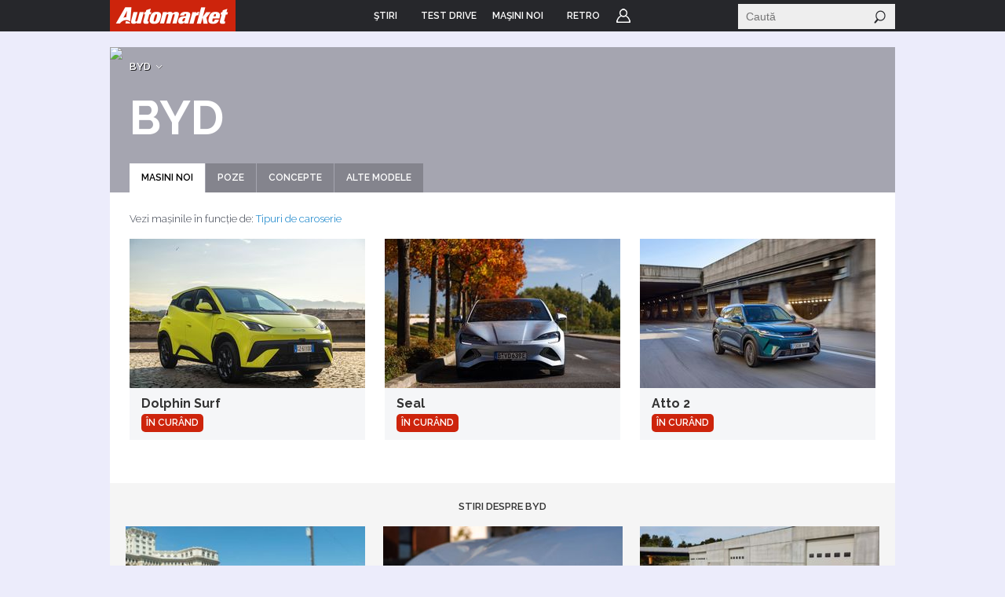

--- FILE ---
content_type: text/html; charset=UTF-8
request_url: https://www.automarket.ro/masini-noi/byd/
body_size: 9749
content:
<!DOCTYPE html PUBLIC "-//W3C//DTD XHTML 1.0 Transitional//EN" "http://www.w3.org/TR/xhtml1/DTD/xhtml1-transitional.dtd">
<html xmlns="http://www.w3.org/1999/xhtml">
<head>
<meta http-equiv="Content-Type" content="text/html; charset=utf-8" />
<meta name="author" content="Imedia Plus Group SA" />
<meta name="keywords" content="BYD, masini BYD, masini noi BYD, modele BYD, versiuni BYD, auto BYD, preturi BYD, poze BYD, imagini BYD" />
<meta name="description" content="Masini noi BYD, preturi, descriere si poze pentru toate modelele BYD" />
<link rel="shortcut icon" href="https://static.automarket.ro/img/favicon.ico" />
<link title="RSS" rel="alternate" type="application/rss+xml" href="https://www.automarket.ro/rss" />
<link rel="stylesheet" type="text/css" href="//static.automarket.ro/include/styles_fusion_v3.css?ys=6" />
<link rel="stylesheet" type="text/css" href="//static.automarket.ro/mobile/include/stylesv2.css?ts=4" />
<link rel="stylesheet" type="text/css" href="https://static.automarket.ro/v5/include-v.1618474007/newcars/css/styles.css?3" />
<link rel="stylesheet" type="text/css" href="https://static.automarket.ro/v5/include-v.1618474007/newcars/css/slick.css" />
<link rel="stylesheet" type="text/css" href="https://static.automarket.ro/v5/include-v.1618474007/newcars/css/fotorama.css" />
<script type="text/javascript" src="https://ajax.googleapis.com/ajax/libs/jquery/1.11.2/jquery.min.js"></script>
<script type="text/javascript" src="https://code.jquery.com/ui/1.11.4/jquery-ui.min.js"></script>
<script type="text/javascript" src="https://cdnjs.cloudflare.com/ajax/libs/jquery-cookie/1.4.1/jquery.cookie.min.js"></script>
<script type="text/javascript" src="https://static.automarket.ro/v5/include-v.1618474007/newcars/js/slick.min.js"></script>
<script type="text/javascript" src="https://static.automarket.ro/v5/include-v.1618474007/newcars/js/fotorama.min.js"></script>
<script type="text/javascript" src="https://static.automarket.ro/v5/include-v.1618474007/newcars/js/jquery.hc-sticky.min.js"></script>
<script type="text/javascript" src="https://static.automarket.ro/v5/include-v.1618474007/newcars/js/jquery.bpopup.min.js"></script>
<script type="text/javascript" src="https://static.automarket.ro/v5/include-v.1618474007/newcars/js/showroom-all.js?1769222467"></script>
<script type="text/javascript" src="https://static.automarket.ro/v5/include-v.1618474007/newcars/js/hoverIntent.min.js"></script>
<title>BYD, masini noi BYD, modele si preturi masini BYD - AutoMarket</title>
<meta name="viewport" content="width=device-width, initial-scale=1, maximum-scale=1">

<script src="//cdn.orangeclickmedia.com/tech/automarket.ro/ocm.js" async="async"></script>


<!-- Google Tag Manager --><noscript><iframe src="//www.googletagmanager.com/ns.html?id=GTM-WN7SWN" height="0" width="0" style="display:none;visibility:hidden"></iframe></noscript><script>(function(w,d,s,l,i){w[l]=w[l]||[];w[l].push({'gtm.start':new Date().getTime(),event:'gtm.js'});var f=d.getElementsByTagName(s)[0],j=d.createElement(s),dl=l!='dataLayer'?'&l='+l:'';j.async=true;j.src='//www.googletagmanager.com/gtm.js?id='+i+dl;f.parentNode.insertBefore(j,f);})(window,document,'script','dataLayer','GTM-WN7SWN');</script><!-- End Google Tag Manager --><script async src="https://securepubads.g.doubleclick.net/tag/js/gpt.js"></script>
<script>
window.googletag = window.googletag || {cmd: []};
googletag.cmd.push(function() {
googletag.defineSlot('/98262835/DFP_Display/Automarket_P1', [[970,250],[580,400],[300,600],[300,250]], 'div-gpt-ad-cf215180feb84c79dfecd2c078158d18').addService(googletag.pubads()); // automarket,auto/masini_noi,P1
googletag.defineSlot('/98262835/DFP_Display/Automarket_P2', [[970,250],[580,400],[300,600],[300,250]], 'div-gpt-ad-f8e6646a1492b4e44abd412e2d348faf').addService(googletag.pubads()); // automarket,auto/masini_noi,P2
googletag.defineSlot('/98262835/DFP_Display/Automarket_P3', [[970,250],[580,400],[300,600],[300,250]], 'div-gpt-ad-74674a09c676f3b1216b50f24ac1d2bc').addService(googletag.pubads()); // automarket,auto/masini_noi,P3
googletag.defineSlot('/98262835/DFP_Display/Automarket_P4', [[970,250],[580,400],[300,600],[300,250]], 'div-gpt-ad-442eade06614a46a0a8d69e35938d717').addService(googletag.pubads()); // automarket,auto/masini_noi,P4
googletag.defineSlot('/98262835/DFP_Display/Automarket_P5', [[970,250],[580,400],[300,600],[300,250]], 'div-gpt-ad-4ab66e0d42aa31457b059cac20cd20a7').addService(googletag.pubads()); // automarket,auto/masini_noi,P5
googletag.defineSlot('/98262835/DFP_Display/Automarket_P6', [[970,250],[580,400],[300,600],[300,250]], 'div-gpt-ad-0f1cae84450bbfb82bc2fe03407a86bd').addService(googletag.pubads()); // automarket,auto/masini_noi,P6
googletag.defineSlot('/98262835/DFP_Display/Automarket_P7', [[970,250],[580,400],[300,600],[300,250]], 'div-gpt-ad-afb101c4e4f45b384e774290c994281c').addService(googletag.pubads()); // automarket,auto/masini_noi,P7
googletag.defineSlot('/98262835/DFP_Display/Automarket_Top', [[970,250]], 'div-gpt-ad-6a036034368469f0239bfbe7ea27a45d').addService(googletag.pubads()); // automarket,auto/masini_noi,top
googletag.defineSlot('/98262835/DFP_Display/Automarket_Footer', [[970,250]], 'div-gpt-ad-f8e7b04dbd0add68b763c044ad4c98b9').addService(googletag.pubads()); // automarket,auto/masini_noi,footer
googletag.defineSlot('/98262835/DFP_Display/Automarket_R1', [[300,250],[300,600]], 'div-gpt-ad-6fd99222b0d1dd8c4ea2d26f629cb4b2').addService(googletag.pubads()); // automarket,auto/masini_noi,box
googletag.defineSlot('/98262835/DFP_Display/Automarket_Special', [[1,1]], 'div-gpt-ad-0e51e8672cdf128131edb3e1c9db9e51').addService(googletag.pubads()); // automarket,auto/masini_noi,special
googletag.pubads().collapseEmptyDivs(true);
googletag.pubads().setCentering(true);
googletag.pubads().disableInitialLoad();
googletag.pubads().enableSingleRequest();
googletag.pubads().setTargeting('make', ['BYD']).setTargeting('channel', ['auto/masini-noi']);
googletag.enableServices();
});
</script>

<!-- project agora -->
<script async src="//pahtag.tech/c/automarket.ro.js?schain="></script>

</head>
<body >
<div id="main_automarket">

<div id="header_container">
    <div id="header_v5" class="site-header">
                    <div class="top_menu clearfix ">
                <ul class="clearfix nav">
                    <li class="home"><a href="https://www.automarket.ro"><span>Home</span></a>
                    </li>

                                                                    <li class=" dropdown more">
                            <a href="https://www.automarket.ro/stiri/"
                                alt="ŞTIRI" title="ŞTIRI"><span>ŞTIRI</span></a>
                                                                                                <div style="display:none" class="dd hiddenDD dropdown_more">
                                        <ul>
                                                                                            <li><a href="https://www.automarket.ro/stiri/" alt="Auto" title="Auto">Auto</a></li>
                                                                                            <li><a href="https://www.automarket.ro/motorsport" alt="Motorsport" title="Motorsport">Motorsport</a></li>
                                                                                            <li><a href="https://www.automarket.ro/aventour-la-feminin" alt="Aventour la feminin" title="Aventour la feminin">Aventour la feminin</a></li>
                                                                                            <li><a href="https://www.automarket.ro/aventour-la-feminin-2023" alt="Aventour la feminin 2023" title="Aventour la feminin 2023">Aventour la feminin 2023</a></li>
                                                                                            <li><a href="https://www.automarket.ro/romanian-roads-luxury" alt="RomanianRoads Luxury Edition" title="RomanianRoads Luxury Edition">RomanianRoads Luxury Edition</a></li>
                                                                                            <li><a href="https://www.automarket.ro/electricromania2020" alt="ElectricRomânia 2020" title="ElectricRomânia 2020">ElectricRomânia 2020</a></li>
                                                                                            <li><a href="https://www.automarket.ro/electricromania" alt="ElectricRomânia 2019" title="ElectricRomânia 2019">ElectricRomânia 2019</a></li>
                                                                                            <li><a href="https://www.automarket.ro/romanianroads" alt="RomanianRoads 2019" title="RomanianRoads 2019">RomanianRoads 2019</a></li>
                                                                                            <li><a href="https://www.automarket.ro/cu-noul-duster-in-creierii-muntilor" alt="Cu noul Duster in creierii muntilor" title="Cu noul Duster in creierii muntilor">Cu noul Duster in creierii muntilor</a></li>
                                                                                            <li><a href="https://www.automarket.ro/un-german-in-transilvania" alt="Un german in Transilvania" title="Un german in Transilvania">Un german in Transilvania</a></li>
                                                                                            <li><a href="https://www.automarket.ro/pickup-maraton-moldova-2017" alt="Pick-up Maraton Moldova 2017" title="Pick-up Maraton Moldova 2017">Pick-up Maraton Moldova 2017</a></li>
                                                                                    </ul>
                                    </div>
                                                                                    </li>
                                                                    <li class="">
                            <a href="https://www.automarket.ro/test-drive/"
                                alt="TEST DRIVE" title="TEST DRIVE"><span>TEST DRIVE</span></a>
                                                                                                                </li>
                                                                    <li class="masini-noi  dropdown more">
                            <a href="https://www.automarket.ro/masini-noi/"
                                alt="Maşini noi" title="Maşini noi"><span>Maşini noi</span></a>
                            <div class="dropdown_masini_noi hiddenDD clearfix" style="display:none;">
  <div class="dropdown_left">
          <ul>
        
                      <li><a href="https://www.automarket.ro/masini-noi/abarth/">Abarth</a></li>
                                  <li><a href="https://www.automarket.ro/masini-noi/alfa-romeo/">Alfa Romeo</a></li>
                                  <li><a href="https://www.automarket.ro/masini-noi/alpine/">Alpine</a></li>
                                  <li><a href="https://www.automarket.ro/masini-noi/aston-martin/">Aston Martin</a></li>
                                  <li><a href="https://www.automarket.ro/masini-noi/audi/">Audi</a></li>
                                  <li><a href="https://www.automarket.ro/masini-noi/bentley/">Bentley</a></li>
                                  <li><a href="https://www.automarket.ro/masini-noi/bmw/">BMW</a></li>
                                  <li><a href="https://www.automarket.ro/masini-noi/citroen/">Citroen</a></li>
                                  <li><a href="https://www.automarket.ro/masini-noi/cupra/">Cupra</a></li>
                                  <li><a href="https://www.automarket.ro/masini-noi/dacia/">Dacia</a></li>
                                  <li><a href="https://www.automarket.ro/masini-noi/ds/">DS</a></li>
            </ul><ul>
                                              <li><a href="https://www.automarket.ro/masini-noi/ferrari/">Ferrari</a></li>
                                  <li><a href="https://www.automarket.ro/masini-noi/fiat/">Fiat</a></li>
                                  <li><a href="https://www.automarket.ro/masini-noi/ford/">Ford</a></li>
                                  <li><a href="https://www.automarket.ro/masini-noi/geely/">Geely</a></li>
                                  <li><a href="https://www.automarket.ro/masini-noi/honda/">Honda</a></li>
                                  <li><a href="https://www.automarket.ro/masini-noi/hyundai/">Hyundai</a></li>
                                  <li><a href="https://www.automarket.ro/masini-noi/infiniti/">Infiniti</a></li>
                                  <li><a href="https://www.automarket.ro/masini-noi/isuzu/">Isuzu</a></li>
                                  <li><a href="https://www.automarket.ro/masini-noi/jaguar/">Jaguar</a></li>
                                  <li><a href="https://www.automarket.ro/masini-noi/jeep/">Jeep</a></li>
                                  <li><a href="https://www.automarket.ro/masini-noi/kia/">Kia</a></li>
            </ul><ul>
                                              <li><a href="https://www.automarket.ro/masini-noi/lamborghini/">Lamborghini</a></li>
                                  <li><a href="https://www.automarket.ro/masini-noi/land-rover/">Land Rover</a></li>
                                  <li><a href="https://www.automarket.ro/masini-noi/leapmotor/">Leapmotor</a></li>
                                  <li><a href="https://www.automarket.ro/masini-noi/lexus/">Lexus</a></li>
                                  <li><a href="https://www.automarket.ro/masini-noi/lotus/">Lotus</a></li>
                                  <li><a href="https://www.automarket.ro/masini-noi/maserati/">Maserati</a></li>
                                  <li><a href="https://www.automarket.ro/masini-noi/mazda/">Mazda</a></li>
                                  <li><a href="https://www.automarket.ro/masini-noi/mclaren/">McLaren</a></li>
                                  <li><a href="https://www.automarket.ro/masini-noi/mercedes-benz/">Mercedes-Benz</a></li>
                                  <li><a href="https://www.automarket.ro/masini-noi/mini/">MINI</a></li>
                                  <li><a href="https://www.automarket.ro/masini-noi/mitsubishi/">Mitsubishi </a></li>
            </ul><ul>
                                              <li><a href="https://www.automarket.ro/masini-noi/nissan/">Nissan</a></li>
                                  <li><a href="https://www.automarket.ro/masini-noi/opel/">Opel</a></li>
                                  <li><a href="https://www.automarket.ro/masini-noi/peugeot/">Peugeot</a></li>
                                  <li><a href="https://www.automarket.ro/masini-noi/porsche/">Porsche</a></li>
                                  <li><a href="https://www.automarket.ro/masini-noi/range-rover/">Range Rover</a></li>
                                  <li><a href="https://www.automarket.ro/masini-noi/renault/">Renault</a></li>
                                  <li><a href="https://www.automarket.ro/masini-noi/rolls-royce/">Rolls-Royce</a></li>
                                  <li><a href="https://www.automarket.ro/masini-noi/seat/">SEAT</a></li>
                                  <li><a href="https://www.automarket.ro/masini-noi/skoda/">Skoda</a></li>
                                  <li><a href="https://www.automarket.ro/masini-noi/smart/">Smart</a></li>
                                  <li><a href="https://www.automarket.ro/masini-noi/ssangyong/">SsangYong</a></li>
            </ul><ul>
                                              <li><a href="https://www.automarket.ro/masini-noi/subaru/">Subaru</a></li>
                                  <li><a href="https://www.automarket.ro/masini-noi/suzuki/">Suzuki</a></li>
                                  <li><a href="https://www.automarket.ro/masini-noi/tata/">Tata</a></li>
                                  <li><a href="https://www.automarket.ro/masini-noi/tesla/">Tesla</a></li>
                                  <li><a href="https://www.automarket.ro/masini-noi/toyota/">Toyota</a></li>
                                  <li><a href="https://www.automarket.ro/masini-noi/volkswagen/">Volkswagen</a></li>
                                  <li><a href="https://www.automarket.ro/masini-noi/volvo/">Volvo</a></li>
                                  <li class="all_makes"><a href="https://www.automarket.ro/masini-noi/toate-marcile.html">Toate mărcile</a></li>
    </ul>
  </div>
  <div style="flex-basis:100%;"></div>
  <div class="dropdown_top">
	<div><b><a href="/masini-noi/topuri/">Topurile Automarket</a></b></div>
	<ul>
	    <li><a href="https://www.automarket.ro/masini-noi/topuri/topul-celor-mai-economice-masini-de-oras/">Topul celor mai economice mașini de oraș</a></li>
	    <li><a href="https://www.automarket.ro/masini-noi/topuri/cele-rapide-masini-sub-30000-euro/">Cele rapide masini sub 30000 euro</a></li>
	    <li><a href="https://www.automarket.ro/masini-noi/topuri/topul-masinilor-cu-cele-mai-mari-consumuri/">Topul mașinilor cu cele mai mari consumuri</a></li>
	    <li><a href="https://www.automarket.ro/masini-noi/topuri/top-masini-diesel-cu-un-consum-incredibil-de-mic/">Top mașini diesel cu un consum incredibil de mic</a></li>
	    <li><a href="https://www.automarket.ro/masini-noi/topuri/topul-masinilor-de-oras-cu-cel-mai-mare-portbagaj/">Topul mașinilor de oraș cu cel mai mare portbagaj</a></li>
	    <li><a href="https://www.automarket.ro/masini-noi/topuri/top-suv-uri-cu-cel-mai-mare-portbagaj/">Top SUV-uri cu cel mai mare portbagaj</a></li>
	    <li><a href="https://www.automarket.ro/masini-noi/topuri/cele-mai-mici-masini-disponibile-pe-piata-din-romania/">Cele mai mici mașini disponibile pe piața din România</a></li>
	    <li><a href="https://www.automarket.ro/masini-noi/topuri/cele-mai-mari-masini-disponibile-pe-piata-din-romania/">Cele mai mari mașini disponibile pe piața din România</a></li>
	    <li><a href="https://www.automarket.ro/masini-noi/topuri/cele-mai-scumpe-masini-disponibile-la-vanzare-in-romania/">Cele mai scumpe mașini disponibile la vânzare în România</a></li>
	    <li><a href="https://www.automarket.ro/masini-noi/topuri/cele-mai-ieftine-masini-din-romania/">Cele mai ieftine mașini din România</a></li>
	    <li><a href="https://www.automarket.ro/masini-noi/topuri/cele-mai-ieftine-suv-uri-mici-din-romania/">Cele mai ieftine SUV-uri mici din România</a></li>
	    <li><a href="https://www.automarket.ro/masini-noi/topuri/topul-masinilor-electrice-cu-cele-mai-mari-baterii-disponibile-la-noi-in-tara/">Topul mașinilor electrice cu cele mai mari baterii disponibile la noi în țară</a></li>
	    <li><a href="https://www.automarket.ro/masini-noi/topuri/cele-mai-scumpe-masini-electrice-disponibile-in-romania/">Cele mai scumpe mașini electrice disponibile în România</a></li>
	    <li><a href="https://www.automarket.ro/masini-noi/topuri/cele-mai-ieftine-masini-electrice-disponibile-in-romania/">Cele mai ieftine mașini electrice disponibile în România</a></li>
	</ul>
  </div>
</div>                                                    </li>
                                                            <li><a href="/retro"><span>RETRO</span></a></li>
                                        <li class="user"><a href="https://www.automarket.ro/account/login.php?&back=http%3A%2F%2Fwww.automarket.ro%2Fmasini-noi%2Fbyd%2F">Login</a></li>
                                    </ul>


                <div class="nav_search" id="nav_main_search">
                    <form id="top_search_frm" method="GET" action="https://www.automarket.ro/cauta/results2.php" onsubmit="return
                    check_search_form('top_search_frm','terms','Stiri');">
                    <input id="top_search_text" type="text" name="terms" value="" onfocus="this.select();" class="text"
                           onmouseup="return false;" placeholder="Caută"/>
                    <input type="submit" value="" class="submit"/>
                    </form>
                </div>
                
                <script type="text/javascript">
            	    if (typeof(YAHOO) != 'undefined') {
                	YAHOO.util.Event.onDOMReady(function () {
                    	top_menu_search_select('export');
                	});
                    }
                </script>
                

            </div><!-- /.top_menu -->
                    </div>
</div>

<div class="global_mobile_header">
    <a href="https://automarket.ro/" class="logo" title="Automarket.ro">Automarket.ro</a>

    <div class="header_menu_icons"><a href="#" class="icon_menu_search" title="Meniu Automarket"  onclick="openNav()"></a></div>
    <div id="mySidenav" class="sidenav">
    <a href="javascript:void(0)" class="closebtn" onclick="closeNav()">&times;</a>
    <form id="formSearch" method="get" action="https://www.automarket.ro/cauta/results2.php" onsubmit="return check_search_form('top_search_frm','terms','Stiri');">
	<input class="search_area" type="text" name="terms" placeholder="Caută in Automarket" id="searchText" onfocus="this.value = '';" value="">
    </form>
    <ul>
    <li><div class="section_masini_noi"><a href="/masini-noi/" alt="Masini noi - modele si versiuni" title="Masini noi - modele si versiuni">Masini noi</a></div></li>
    <li><div class="section_stiri"><a href="/stiri/" alt="Stiri despre masini si industria auto" title="Stiri despre masini si industria auto">Stiri</a></div></li>
    <li style="height:20px; margin-left:8px; display: inline-table;"><a href="https://www.automarket.ro/aventour-la-feminin" alt="Aventour la feminin" title="Aventour la feminin" style="line-height:20px;">Aventour la feminin</a></li>
    <li style="height:20px; margin-left:8px; display: inline-table;"><a href="https://www.automarket.ro/aventour-la-feminin-2023" alt="Aventour la feminin 2023" title="Aventour la feminin 2023" style="line-height:20px;">Aventour la feminin 2023</a></li>
    <li style="height:20px; margin-left:8px; display: inline-table;"><a href="https://www.automarket.ro/romanian-roads-luxury" alt="RomanianRoads Luxury Edition" title="RomanianRoads Luxury Edition" style="line-height:20px;">RomanianRoads Luxury Edition</a></li>
    <li style="height:20px; margin-left:8px; display: inline-table;"><a href="https://www.automarket.ro/electricromania2020" alt="ElectricRomânia 2020" title="ElectricRomânia 2020" style="line-height:20px;">ElectricRomânia 2020</a></li>
    <li style="height:20px; margin-left:8px; display: inline-table;"><a href="https://www.automarket.ro/electricromania" alt="ElectricRomânia 2019" title="ElectricRomânia 2019" style="line-height:20px;">ElectricRomânia 2019</a></li>
    <li style="height:20px; margin-left:8px; display: inline-table;"><a href="https://www.automarket.ro/romanianroads" alt="RomanianRoads 2019" title="RomanianRoads 2019" style="line-height:20px;">RomanianRoads 2019</a></li>
    <li style="height:20px; margin-left:8px; display: inline-table;"><a href="https://www.automarket.ro/cu-noul-duster-in-creierii-muntilor" alt="Cu noul Duster in creierii muntilor" title="Cu noul Duster in creierii muntilor" style="line-height:20px;">Cu noul Duster in creierii muntilor</a></li>
    <li style="height:20px; margin-left:8px; display: inline-table;"><a href="https://www.automarket.ro/un-german-in-transilvania" alt="Un german in Transilvania" title="Un german in Transilvania" style="line-height:20px;">Un german in Transilvania</a></li>
    <li style="height:20px; margin-left:8px; display: inline-table;"><a href="https://www.automarket.ro/pickup-maraton-moldova-2017" alt="Pick-up Maraton Moldova 2017" title="Pick-up Maraton Moldova 2017" style="line-height:20px;">Pick-up Maraton Moldova 2017</a></li>
    <li><div class="section_test_drive"><a href="/test-drive/" alt="Test Drive Masini Noi"  title="Test Drive Masini Noi">Test Drive</a></div></li>
    <li><div class="section_topuri"><a href="/masini-noi/topuri/" alt="Topuri masini noi" title="Topuri masini noi">Topuri</a></div></li>
    <li><div class="section_stiri"><a href="/retro" alt="Stiri despre masini retro" title="Stiri despre masini retro">Retro</a></div></li>
            <li><div class="section_user"><a href="https://www.automarket.ro/account/login.php?&back=http%3A%2F%2Fwww.automarket.ro%2Fmasini-noi%2Fbyd%2F">Login</a></div></li>
        <li><div class="section_termeni"><a href="https://www.automarket.ro/terms_conditions.php" alt="Termeni si conditii" title="Termeni si conditii">Termeni si conditii</a></div></li>
    <li><div class="section_app"><a href="https://www.automarket.ro/download-app/">Descarca aplicatie</a></div></li>
    </ul>
    </div>
    <div id="grey_bg" onclick="closeNav()"></div>
    
    
    <script>
    function openNav() {
        document.getElementById("mySidenav").style.width = "calc(100vw - 30px)";
        document.getElementById("grey_bg").style.opacity = "0.7";
        document.getElementById("grey_bg").style.display = "block";
        document.getElementById("mainpage_content").style.height = "calc(100vh - 50px)";
        document.getElementById("mainpage_content").style.overflowY = "hidden";
    }
    function closeNav() {
        document.getElementById("mySidenav").style.width = "0";
        document.getElementById("grey_bg").style.opacity = "0";
        document.getElementById("grey_bg").style.display = "none";
        document.getElementById("mainpage_content").style.height = "100%";
        document.getElementById("mainpage_content").style.overflowY = "scroll";
    }
    </script>
    

</div>


<div style="margin:20px 0; text-align:center; "><!-- site:automarket, channel:auto/masini_noi, slot:top -->
<div id="div-gpt-ad-6a036034368469f0239bfbe7ea27a45d">
<script type="text/javascript">
googletag.cmd.push(function() { googletag.display('div-gpt-ad-6a036034368469f0239bfbe7ea27a45d'); });
</script>
</div>
</div>
    <!--MAIN CONTENT-->
	<div id="container_v4">
	<div class="content_container_v4">
    <!--MAKE_HEADER-->
    <div class="make-header">

        <div class="overlay"></div>

        <div class="img"><img src="https://static.automarket.ro/v5/img/newcars/make/byd.jpg"></div>

        <!-- START BREADCRUMBS -->
        <div class="breadcrumbs">
	<ul>
				<!--li class="breadcrumbs_item spliter">|</li-->

		<!-- START MAKE Crumb -->
				<li class="breadcrumbs_item has_dropdown">
			<a onclick="return false" href="https://www.automarket.ro/masini-noi/byd/" id="togglerMake" alt="BYD" title="BYD">BYD</a>
			<div class="breadcrumbs_dropdown breadcrumbs_dropdown_makes">
				<ul>
															<li><a href="https://www.automarket.ro/masini-noi/abarth/" alt="Abarth" title="Abarth">Abarth</a></li>
																				<li><a href="https://www.automarket.ro/masini-noi/alfa-romeo/" alt="Alfa Romeo" title="Alfa Romeo">Alfa Romeo</a></li>
																				<li><a href="https://www.automarket.ro/masini-noi/aston-martin/" alt="Aston Martin" title="Aston Martin">Aston Martin</a></li>
																				<li><a href="https://www.automarket.ro/masini-noi/audi/" alt="Audi" title="Audi">Audi</a></li>
																				<li><a href="https://www.automarket.ro/masini-noi/bentley/" alt="Bentley" title="Bentley">Bentley</a></li>
																				<li><a href="https://www.automarket.ro/masini-noi/bmw/" alt="BMW" title="BMW">BMW</a></li>
																				<li><a href="https://www.automarket.ro/masini-noi/citroen/" alt="Citroen" title="Citroen">Citroen</a></li>
																				<li><a href="https://www.automarket.ro/masini-noi/cupra/" alt="Cupra" title="Cupra">Cupra</a></li>
																				<li><a href="https://www.automarket.ro/masini-noi/dacia/" alt="Dacia" title="Dacia">Dacia</a></li>
																				<li><a href="https://www.automarket.ro/masini-noi/ds/" alt="DS" title="DS">DS</a></li>
																				<li><a href="https://www.automarket.ro/masini-noi/ferrari/" alt="Ferrari" title="Ferrari">Ferrari</a></li>
																				<li><a href="https://www.automarket.ro/masini-noi/fiat/" alt="Fiat" title="Fiat">Fiat</a></li>
																				<li><a href="https://www.automarket.ro/masini-noi/ford/" alt="Ford" title="Ford">Ford</a></li>
																				<li><a href="https://www.automarket.ro/masini-noi/geely/" alt="Geely" title="Geely">Geely</a></li>
																				<li><a href="https://www.automarket.ro/masini-noi/honda/" alt="Honda" title="Honda">Honda</a></li>
					</ul><ul>															<li><a href="https://www.automarket.ro/masini-noi/hyundai/" alt="Hyundai" title="Hyundai">Hyundai</a></li>
																				<li><a href="https://www.automarket.ro/masini-noi/isuzu/" alt="Isuzu" title="Isuzu">Isuzu</a></li>
																				<li><a href="https://www.automarket.ro/masini-noi/jaguar/" alt="Jaguar" title="Jaguar">Jaguar</a></li>
																				<li><a href="https://www.automarket.ro/masini-noi/jeep/" alt="Jeep" title="Jeep">Jeep</a></li>
																				<li><a href="https://www.automarket.ro/masini-noi/kia/" alt="Kia" title="Kia">Kia</a></li>
																				<li><a href="https://www.automarket.ro/masini-noi/lamborghini/" alt="Lamborghini" title="Lamborghini">Lamborghini</a></li>
																				<li><a href="https://www.automarket.ro/masini-noi/land-rover/" alt="Land Rover" title="Land Rover">Land Rover</a></li>
																				<li><a href="https://www.automarket.ro/masini-noi/leapmotor/" alt="Leapmotor" title="Leapmotor">Leapmotor</a></li>
																				<li><a href="https://www.automarket.ro/masini-noi/lexus/" alt="Lexus" title="Lexus">Lexus</a></li>
																				<li><a href="https://www.automarket.ro/masini-noi/maserati/" alt="Maserati" title="Maserati">Maserati</a></li>
																				<li><a href="https://www.automarket.ro/masini-noi/mazda/" alt="Mazda" title="Mazda">Mazda</a></li>
																				<li><a href="https://www.automarket.ro/masini-noi/mercedes-benz/" alt="Mercedes-Benz" title="Mercedes-Benz">Mercedes-Benz</a></li>
																				<li><a href="https://www.automarket.ro/masini-noi/mini/" alt="MINI" title="MINI">MINI</a></li>
																				<li><a href="https://www.automarket.ro/masini-noi/mitsubishi/" alt="Mitsubishi " title="Mitsubishi ">Mitsubishi </a></li>
																				<li><a href="https://www.automarket.ro/masini-noi/nissan/" alt="Nissan" title="Nissan">Nissan</a></li>
					</ul><ul>															<li><a href="https://www.automarket.ro/masini-noi/opel/" alt="Opel" title="Opel">Opel</a></li>
																				<li><a href="https://www.automarket.ro/masini-noi/peugeot/" alt="Peugeot" title="Peugeot">Peugeot</a></li>
																				<li><a href="https://www.automarket.ro/masini-noi/porsche/" alt="Porsche" title="Porsche">Porsche</a></li>
																				<li><a href="https://www.automarket.ro/masini-noi/range-rover/" alt="Range Rover" title="Range Rover">Range Rover</a></li>
																				<li><a href="https://www.automarket.ro/masini-noi/renault/" alt="Renault" title="Renault">Renault</a></li>
																				<li><a href="https://www.automarket.ro/masini-noi/rolls-royce/" alt="Rolls-Royce" title="Rolls-Royce">Rolls-Royce</a></li>
																				<li><a href="https://www.automarket.ro/masini-noi/seat/" alt="SEAT" title="SEAT">SEAT</a></li>
																				<li><a href="https://www.automarket.ro/masini-noi/skoda/" alt="Skoda" title="Skoda">Skoda</a></li>
																				<li><a href="https://www.automarket.ro/masini-noi/smart/" alt="Smart" title="Smart">Smart</a></li>
																				<li><a href="https://www.automarket.ro/masini-noi/ssangyong/" alt="SsangYong" title="SsangYong">SsangYong</a></li>
																				<li><a href="https://www.automarket.ro/masini-noi/subaru/" alt="Subaru" title="Subaru">Subaru</a></li>
																				<li><a href="https://www.automarket.ro/masini-noi/suzuki/" alt="Suzuki" title="Suzuki">Suzuki</a></li>
																				<li><a href="https://www.automarket.ro/masini-noi/tesla/" alt="Tesla" title="Tesla">Tesla</a></li>
																				<li><a href="https://www.automarket.ro/masini-noi/toyota/" alt="Toyota" title="Toyota">Toyota</a></li>
																				<li><a href="https://www.automarket.ro/masini-noi/volkswagen/" alt="Volkswagen" title="Volkswagen">Volkswagen</a></li>
					</ul><ul>															<li><a href="https://www.automarket.ro/masini-noi/volvo/" alt="Volvo" title="Volvo">Volvo</a></li>
																			</ul>
			</div>
		</li>
				<!-- END MAKE Crumb -->

		<!-- START GROUP MODEL Crumb -->
				<!-- END GROUP MODEL Crumb -->

		<!-- START MODEL Crumb -->
				<!-- END MODEL Crumb -->

		<!-- START VERSION Crumb -->
				<!-- END VERSION Crumb -->
		        	</ul>
</div>
<script language="javascript">
$('.has_dropdown').each(function(){
        $(this).click(function(e){
            $(this).children('div.breadcrumbs_dropdown').toggle();
        });
    });
</script>
        <!--  END BREADCRUMBS -->

        <h1 class="make-header-title">BYD</h1>
        <div class="make-header-nav">
		<ul>
		<li class="item selected"><a href="https://www.automarket.ro/masini-noi/byd/" alt="Masini noi BYD" title="Masini noi BYD">Masini noi</a></li>
		<li class="item "><a href="https://www.automarket.ro/masini-noi/poze-byd/" alt="Poze BYD" title="Poze BYD">Poze</a></li>
		<li class="item "><a href="https://www.automarket.ro/masini-noi/concepte-byd/" alt="Concepte BYD" title="Concepte BYD">Concepte</a></li>
		<li class="item "><a href="https://www.automarket.ro/masini-noi/alte-modele-byd/" alt="Alte modele BYD" title="Alte modele BYD">Alte modele</a></li>
	</ul>
</div>    </div>
    <!--END_MAKE_HEADER-->
        <!--MAKE_CONTENT-->
    <div class="make-content-container">
                    <p>Vezi mașinile în funcție de: <a href="https://www.automarket.ro/masini-noi/byd/caroserii/">Tipuri de caroserie</a></p>
                <br>
                    <ul class="make-box-car-list">
                                    <li class="make-box-car"  >
                        <a href="https://www.automarket.ro/masini-noi/byd/dolphin-surf-6661/" alt="BYD Dolphin Surf" title="BYD Dolphin Surf">
                            <div class="car-img">
                                                                    <img src="https://static.automarket.ro/v5/img/auto_resized/db/model/006/661/244778-300x192-b-c66938a0/--f6db78ef/byd-dolphin-surf.jpg" alt="Dolphin Surf" title=" alt="Dolphin Surf"/>
                                                                <div class="overlay"></div>
                                                                                                                                </div>
                            <div class="car-text">
                                <div style="width:100%;">
                            	    <div class="car-title">Dolphin Surf</div>
                            	    <div class="car-price">
                                	<span class="label_soon">În curând</span>                            	    </div>
                                </div>
                                
                            </div>

                        </a>
                                            </li>

                                    <li class="make-box-car"  >
                        <a href="https://www.automarket.ro/masini-noi/byd/seal-6701/" alt="BYD Seal" title="BYD Seal">
                            <div class="car-img">
                                                                    <img src="https://static.automarket.ro/v5/img/auto_resized/db/model/006/701/679061-300x192-b-f49f7dac/--47297f3b/byd-seal.jpg" alt="Seal" title=" alt="Seal"/>
                                                                <div class="overlay"></div>
                                                                                                                                </div>
                            <div class="car-text">
                                <div style="width:100%;">
                            	    <div class="car-title">Seal</div>
                            	    <div class="car-price">
                                	<span class="label_soon">În curând</span>                            	    </div>
                                </div>
                                
                            </div>

                        </a>
                                            </li>

                                    <li class="make-box-car" style="margin-right:0px!important;" >
                        <a href="https://www.automarket.ro/masini-noi/byd/atto-2-6693/" alt="BYD Atto 2" title="BYD Atto 2">
                            <div class="car-img">
                                                                    <img src="https://static.automarket.ro/v5/img/auto_resized/db/model/006/693/250355-300x192-b-c411fd28/--a933a21e/byd-atto-2.jpg" alt="Atto 2" title=" alt="Atto 2"/>
                                                                <div class="overlay"></div>
                                                                                                                                </div>
                            <div class="car-text">
                                <div style="width:100%;">
                            	    <div class="car-title">Atto 2</div>
                            	    <div class="car-price">
                                	<span class="label_soon">În curând</span>                            	    </div>
                                </div>
                                
                            </div>

                        </a>
                                            </li>

                            </ul>
            </div>
    <!--END_MAKE_CONTENT-->

                <div class="news-grid">
        <h2 class="heading-title">Stiri despre BYD</h2>
        <ul class="news-grid-list">
                            <li>
                    <a href="https://www.automarket.ro/stiri/byd-extinde-garantia-bateriei-blade-la-8-ani-sau-250000-de-kilometri-125621.html" title="BYD extinde garanția bateriei Blade la 8 ani sau 250.000 de kilometri">
                        <div class="image"><img src="https://static.automarket.ro/img/auto_resized/db/article/125/621/959376l-320x200-b-1b74d5a4.jpg" alt="BYD extinde garanția bateriei Blade la 8 ani sau 250.000 de kilometri"/></div>
                        <div class="title">BYD extinde garanția bateriei Blade la 8 ani sau 250.000 de kilometri</div>
                    </a>
                </li>
                            <li>
                    <a href="https://www.automarket.ro/stiri/byd-isi-consolideaza-pozitia-pe-piata-din-romania-si-incheie-anul-cu-125607.html" title="BYD își consolidează poziția pe piața din România și încheie anul cu rezultate solide, după doar 6 luni de la lansare">
                        <div class="image"><img src="https://static.automarket.ro/img/auto_resized/db/article/125/607/377194l-320x200-b-b4a72f0b.jpg" alt="BYD își consolidează poziția pe piața din România și încheie anul cu rezultate solide, după doar 6 luni de la lansare"/></div>
                        <div class="title">BYD își consolidează poziția pe piața din România și încheie anul cu rezultate solide, după doar 6 luni de la lansare</div>
                    </a>
                </li>
                            <li>
                    <a href="https://www.automarket.ro/stiri/byd-depaseste-tesla-si-devine-cel-mai-mare-producator-de-masini-electrice-125479.html" title="BYD depășește Tesla și devine cel mai mare producător de mașini electrice în 2025">
                        <div class="image"><img src="https://static.automarket.ro/img/auto_resized/db/article/125/479/914254l-320x200-b-d0870c74.jpg" alt="BYD depășește Tesla și devine cel mai mare producător de mașini electrice în 2025"/></div>
                        <div class="title">BYD depășește Tesla și devine cel mai mare producător de mașini electrice în 2025</div>
                    </a>
                </li>
                    </ul>
    </div>
</div>




	</div>
	<div style="margin:20px 0; text-align:center;"><!-- site:automarket, channel:auto/masini_noi, slot:footer -->
<div id="div-gpt-ad-f8e7b04dbd0add68b763c044ad4c98b9">
<script type="text/javascript">
googletag.cmd.push(function() { googletag.display('div-gpt-ad-f8e7b04dbd0add68b763c044ad4c98b9'); });
</script>
</div>
</div>
<!-- site:automarket, channel:auto/masini_noi, slot:special -->
<div id="div-gpt-ad-0e51e8672cdf128131edb3e1c9db9e51">
<script type="text/javascript">
googletag.cmd.push(function() { googletag.display('div-gpt-ad-0e51e8672cdf128131edb3e1c9db9e51'); });
</script>
</div>
	<div id="banda_footer" class="clearfix">
	<div class="left">
		<h4>Aboneaza-te la newsletter</h4>
		<form method="post" id="id_frm_newsletter" name="frm_newsletter">
			<input type="text" class="text" id="id_frm_newsletter_email" name="email" placeholder="Adresa de e-mail" onmouseup="return false;" />
			<input type="submit" class="btn" id="id_frm_newsletter_submit" name="submit" />
		</form>
	</div>
	<div class="right">
		<h4>Urmareste Automarket pe</h4>
		<ul>
			<li><a href="https://www.facebook.com/automarketro" target="_blank" class="icon_facebook">Facebook</a></li>
			<li><a href="https://www.instagram.com/automarket.ro/" target="_blank" class="icon_instagram">Instagram</a></li>
			<li><a href="https://www.youtube.com/channel/UCgO9fmUth71PXp6N_bfN3lw" target="_blank" class="icon_youtube">Instagram</a></li>
		</ul>
	</div>
</div>
<script>
	$(document).ready(function(){
		Showroom.Newsletter.init();
	});
</script>	<div style="text-align:center; margin:20px 0;"><!-- site:automarket, channel:auto/nochannel, slot:footer -->
</div>
<div id="footer">
<!-- site:automarket, channel:auto/nochannel, slot:special -->
    		<div class="top">
			<table border="0" padding="0" cellspacing="0">
                <tr>
                <td class="column_1" valign="top" colspan="3">
                    <div class="section_title"><a href="https://www.automarket.ro/masini-noi">Maşini noi</a></div>
                </td>
                
                <td class="column_3" valign="top">
                    <div class="section_title">Utile</div>
                </td>
                </tr>
                <tr>
                <td> 
                    <div class="title">Mărci auto</div>
                                        <ul>
                        
                                                                            <li><a href="https://www.automarket.ro/masini-noi/abarth/">Abarth</a></li>
                                                                                                                                        <li><a href="https://www.automarket.ro/masini-noi/alfa-romeo/">Alfa Romeo</a></li>
                                                                                                                                        <li><a href="https://www.automarket.ro/masini-noi/aston-martin/">Aston Martin</a></li>
                                                                                                                                        <li><a href="https://www.automarket.ro/masini-noi/audi/">Audi</a></li>
                                                                                                                                        <li><a href="https://www.automarket.ro/masini-noi/bentley/">Bentley</a></li>
                                                                                                                                        <li><a href="https://www.automarket.ro/masini-noi/bmw/">BMW</a></li>
                                                                                                                                        <li><a href="https://www.automarket.ro/masini-noi/citroen/">Citroen</a></li>
                                                                                                                                        <li><a href="https://www.automarket.ro/masini-noi/cupra/">Cupra</a></li>
                                                                                                                                        <li><a href="https://www.automarket.ro/masini-noi/dacia/">Dacia</a></li>
                                                                                                                                        <li><a href="https://www.automarket.ro/masini-noi/ds/">DS</a></li>
                                                                                                                                        <li><a href="https://www.automarket.ro/masini-noi/ferrari/">Ferrari</a></li>
                                                                                                                                        <li><a href="https://www.automarket.ro/masini-noi/fiat/">Fiat</a></li>
                                                                                                                                        <li><a href="https://www.automarket.ro/masini-noi/ford/">Ford</a></li>
                                                                                                                                        <li><a href="https://www.automarket.ro/masini-noi/geely/">Geely</a></li>
                                                                                                                                        <li><a href="https://www.automarket.ro/masini-noi/honda/">Honda</a></li>
                                                                                                                                        <li><a href="https://www.automarket.ro/masini-noi/hyundai/">Hyundai</a></li>
                                                                                                                                        <li><a href="https://www.automarket.ro/masini-noi/isuzu/">Isuzu</a></li>
                                                                                                                                        <li><a href="https://www.automarket.ro/masini-noi/jaguar/">Jaguar</a></li>
                                                                                                                                        <li><a href="https://www.automarket.ro/masini-noi/jeep/">Jeep</a></li>
                                                                                                                                        <li><a href="https://www.automarket.ro/masini-noi/kia/">Kia</a></li>
                                                                                                                                        <li><a href="https://www.automarket.ro/masini-noi/lamborghini/">Lamborghini</a></li>
                                                                                                                                        <li><a href="https://www.automarket.ro/masini-noi/land-rover/">Land Rover</a></li>
                                                                                                                                        <li><a href="https://www.automarket.ro/masini-noi/leapmotor/">Leapmotor</a></li>
                                                                                                                                        <li><a href="https://www.automarket.ro/masini-noi/lexus/">Lexus</a></li>
                                                                                            </ul><ul>
                                                                                                                                                                                                        <li><a href="https://www.automarket.ro/masini-noi/maserati/">Maserati</a></li>
                                                                                                                                        <li><a href="https://www.automarket.ro/masini-noi/mazda/">Mazda</a></li>
                                                                                                                                        <li><a href="https://www.automarket.ro/masini-noi/mercedes-benz/">Mercedes-Benz</a></li>
                                                                                                                                        <li><a href="https://www.automarket.ro/masini-noi/mini/">MINI</a></li>
                                                                                                                                        <li><a href="https://www.automarket.ro/masini-noi/mitsubishi/">Mitsubishi </a></li>
                                                                                                                                        <li><a href="https://www.automarket.ro/masini-noi/nissan/">Nissan</a></li>
                                                                                                                                        <li><a href="https://www.automarket.ro/masini-noi/opel/">Opel</a></li>
                                                                                                                                        <li><a href="https://www.automarket.ro/masini-noi/peugeot/">Peugeot</a></li>
                                                                                                                                        <li><a href="https://www.automarket.ro/masini-noi/porsche/">Porsche</a></li>
                                                                                                                                        <li><a href="https://www.automarket.ro/masini-noi/range-rover/">Range Rover</a></li>
                                                                                                                                        <li><a href="https://www.automarket.ro/masini-noi/renault/">Renault</a></li>
                                                                                                                                        <li><a href="https://www.automarket.ro/masini-noi/rolls-royce/">Rolls-Royce</a></li>
                                                                                                                                        <li><a href="https://www.automarket.ro/masini-noi/seat/">SEAT</a></li>
                                                                                                                                        <li><a href="https://www.automarket.ro/masini-noi/skoda/">Skoda</a></li>
                                                                                                                                        <li><a href="https://www.automarket.ro/masini-noi/smart/">Smart</a></li>
                                                                                                                                        <li><a href="https://www.automarket.ro/masini-noi/ssangyong/">SsangYong</a></li>
                                                                                                                                        <li><a href="https://www.automarket.ro/masini-noi/subaru/">Subaru</a></li>
                                                                                                                                        <li><a href="https://www.automarket.ro/masini-noi/suzuki/">Suzuki</a></li>
                                                                                                                                        <li><a href="https://www.automarket.ro/masini-noi/tesla/">Tesla</a></li>
                                                                                                                                        <li><a href="https://www.automarket.ro/masini-noi/toyota/">Toyota</a></li>
                                                                                                                                        <li><a href="https://www.automarket.ro/masini-noi/volkswagen/">Volkswagen</a></li>
                                                                                                                                        <li><a href="https://www.automarket.ro/masini-noi/volvo/">Volvo</a></li>
                                                                                                                    <li><a href="https://www.automarket.ro/masini/">Mașini A...Z</a></li>
                                                                        </ul>
                                    </td>
                <td class="column_2 column_no_border" valign="top">
                                        <div class="title">Modele noi</div>
                    <ul>
                        
                                                                            <li><a href="https://www.automarket.ro/masini-noi/mercedes-benz/cla-6703/">Mercedes-Benz CLA</a></li>
                                                                                                            <li><a href="https://www.automarket.ro/masini-noi/byd/seal-6701/">BYD Seal</a></li>
                                                                                                            <li><a href="https://www.automarket.ro/masini-noi/geely/cityray-6699/">Geely Cityray</a></li>
                                                                                                            <li><a href="https://www.automarket.ro/masini-noi/renault/clio-6697/">Renault Clio</a></li>
                                                                                                            <li><a href="https://www.automarket.ro/masini-noi/byd/atto-2-6693/">BYD Atto 2</a></li>
                                                                                                            <li><a href="https://www.automarket.ro/masini-noi/volkswagen/t-roc-6691/">Volkswagen T-Roc</a></li>
                                                                                                            <li><a href="https://www.automarket.ro/masini-noi/bmw/seria-2-gran-coupe-6689/">BMW Seria 2 Gran Coupe</a></li>
                                                                                                            <li><a href="https://www.automarket.ro/masini-noi/bmw/m5-touring-6687/">BMW M5 Touring</a></li>
                                                                                                            <li><a href="https://www.automarket.ro/masini-noi/kia/ev4-6685/">Kia EV4</a></li>
                                                                                                            <li><a href="https://www.automarket.ro/masini-noi/audi/a6-avant-6683/">Audi A6 Avant</a></li>
                                                                                                            <li><a href="https://www.automarket.ro/masini-noi/citroen/c3-aircross-6681/">Citroen C3 Aircross</a></li>
                                                                                                            <li><a href="https://www.automarket.ro/masini-noi/mini/cooper-cabrio-6679/">MINI Cooper Cabrio</a></li>
                                                                                                            <li><a href="https://www.automarket.ro/masini-noi/audi/a5-6677/">Audi A5</a></li>
                                                                                                            <li><a href="https://www.automarket.ro/masini-noi/peugeot/5008-6675/">Peugeot 5008</a></li>
                                                                                                            <li><a href="https://www.automarket.ro/masini-noi/mg/hs-6673/">MG HS</a></li>
                                                                                                            <li><a href="https://www.automarket.ro/masini-noi/volkswagen/tayron-6671/">Volkswagen Tayron</a></li>
                                                                                                            <li><a href="https://www.automarket.ro/masini-noi/mg/zs-6669/">MG ZS</a></li>
                                                                                                            <li><a href="https://www.automarket.ro/masini-noi/renault/5-e-tech-electric-6667/">Renault 5 E-Tech Electric</a></li>
                                                                                                            <li><a href="https://www.automarket.ro/masini-noi/volvo/ex90-6665/">Volvo EX90</a></li>
                                                                                                            <li><a href="https://www.automarket.ro/masini-noi/porsche/911-facelift-6663/">Porsche 911 facelift</a></li>
                                                                                                            <li><a href="https://www.automarket.ro/masini-noi/byd/dolphin-surf-6661/">BYD Dolphin Surf</a></li>
                                                                                                            <li><a href="https://www.automarket.ro/masini-noi/renault/4-e-tech-electric-6659/">Renault 4 E-Tech Electric</a></li>
                                                                                                            <li><a href="https://www.automarket.ro/masini-noi/mercedes-benz/clasa-g-facelift-6657/">Mercedes-Benz Clasa G facelift</a></li>
                                                                                                            <li><a href="https://www.automarket.ro/masini-noi/alfa-romeo/junior-6655/">Alfa Romeo Junior</a></li>
                                                                                                            <li><a href="https://www.automarket.ro/masini-noi/kia/ev3-6653/">Kia EV3</a></li>
                                                                                                    </ul>
                                    </td>
                <td class="column_2" valign="top">
                    <div class="title">Modele populare</div>
                    <ul>
                                                    <li><a href="https://www.automarket.ro/masini-noi/ford/explorer-6233/">Ford Explorer</a></li>
                                                    <li><a href="https://www.automarket.ro/masini-noi/nissan/370z-nismo-3089/">Nissan 370Z Nismo</a></li>
                                                    <li><a href="https://www.automarket.ro/masini-noi/renault/talisman-estate-facelift-5933/">Renault Talisman Estate facelift</a></li>
                                                    <li><a href="https://www.automarket.ro/masini-noi/dacia/sandero-stepway-6245/">Dacia Sandero Stepway</a></li>
                                                    <li><a href="https://www.automarket.ro/masini-noi/jaguar/xj-facelift-3481/">Jaguar XJ facelift</a></li>
                                                    <li><a href="https://www.automarket.ro/masini-noi/toyota/yaris-cross-6057/">Toyota Yaris Cross</a></li>
                                                    <li><a href="https://www.automarket.ro/masini-noi/bmw/seria-4-convertible-6247/">BMW Seria 4 Convertible</a></li>
                                                    <li><a href="https://www.automarket.ro/masini-noi/nissan/micra-4223/">Nissan Micra</a></li>
                                                    <li><a href="https://www.automarket.ro/masini-noi/bmw/seria-5-touring-facelift-6071/">BMW Seria 5 Touring facelift</a></li>
                                                    <li><a href="https://www.automarket.ro/masini-noi/hyundai/i20-n-6257/">Hyundai i20 N</a></li>
                                                    <li><a href="https://www.automarket.ro/masini-noi/jaguar/i-pace-4981/">Jaguar i-Pace</a></li>
                                                    <li><a href="https://www.automarket.ro/masini-noi/mercedes-benz/clasa-e-estate-facelift-6081/">Mercedes-Benz Clasa E Estate facelift</a></li>
                                                    <li><a href="https://www.automarket.ro/masini-noi/jaguar/e-pace-facelift-6259/">Jaguar E-Pace facelift</a></li>
                                                    <li><a href="https://www.automarket.ro/masini-noi/jaguar/xe-facelift-5533/">Jaguar XE facelift</a></li>
                                                    <li><a href="https://www.automarket.ro/masini-noi/toyota/proace-city-verso-6165/">Toyota Proace City Verso</a></li>
                                                    <li><a href="https://www.automarket.ro/masini-noi/ssangyong/tivoli-facelift-6263/">SsangYong Tivoli facelift</a></li>
                                                    <li><a href="https://www.automarket.ro/masini-noi/audi/a4-avant-facelift-5571/">Audi A4 Avant facelift</a></li>
                                                    <li><a href="https://www.automarket.ro/masini-noi/kia/stinger-facelift-6195/">Kia Stinger facelift</a></li>
                                                    <li><a href="https://www.automarket.ro/masini-noi/bentley/bentayga-speed-facelift-6197/">Bentley Bentayga Speed facelift</a></li>
                                                    <li><a href="https://www.automarket.ro/masini-noi/bmw/ix-6271/">BMW iX</a></li>
                                                    <li><a href="https://www.automarket.ro/masini-noi/renault/koleos-facelift-5625/">Renault Koleos facelift</a></li>
                                                
                                    <li><a href="https://www.automarket.ro/masini-noi/dacia/duster-1428/" title="Dacia Duster">Dacia Duster</a></li>
                        <li><a href="https://www.automarket.ro/masini-noi/dacia/sandero-stepway-1221/" title="Dacia Sandero">Dacia Sandero</a></li>
                        <li><a href="https://www.automarket.ro/masini-noi/dacia/logan-161/" title="Dacia Logan">Dacia Logan</a></li>
                        <li><a href="https://www.automarket.ro/masini-noi/dacia/logan-mcv-158/" title="Dacia Logan MCV">Dacia Logan MCV</a></li>
                    
                                            </ul>
                    
                </td>
                
                <td class="column_3" valign="top">
                    <ul>
                        <li><a href="https://anunturi.automarket.ro">Maşini second hand</a></li>
                        <li><a href="https://www.automarket.ro/stiri/">Ştiri auto</a></li>
                        <li><a href="https://www.automarket.ro/test-drive/">Test drive</a></li>
                        <li><a href="https://www.automarket.ro/poze-cu-masini/">Poze cu maşini</a></li>
                        
                    </ul>
    
                    <div class="section_title"><a href="https://www.automarket.ro/stiri">Ştiri auto</a></div>
                    <ul>
                        <li><a href="https://www.automarket.ro/stiri/arhiva-2026-01/">Ianuarie 2026</a></li><li><a href="https://www.automarket.ro/stiri/arhiva-2025-12/">Decembrie 2025</a></li><li><a href="https://www.automarket.ro/stiri/arhiva-2025-11/">Noiembrie 2025</a></li>                    </ul>
    
                                    <div class="section_title">Motorsport</div>
                    <ul>
                        <li><a href="https://www.automarket.ro/formula1">Formula 1</a></li>
                    </ul>
                </td>
                </tr>
			</table>
		</div>
		<div class="bottom">
	    	<div class="clearfix">
                <div class="left">
                    <small class="block clearfix">
                        <a href="http://www.imedia.ro" class="logo"><img width="77" height="20" src="https://static.automarket.ro/img/logo_imedia.gif" alt="imedia" /></a>
                        <strong>&copy; 2006-2026 iMedia Plus Group</strong>.<br />
                        Toate drepturile rezervate. <a href="https://www.automarket.ro/terms_conditions.php">Termeni şi condiţii</a>
                    </small>
                </div>
                <div class="right">
                    Ai sugestii sau intrebări? <br><a href="mailto:contact@automarket.ro" class="bold">Trimite-ne mesajul tău</a>
                </div>
	        </div>
	        <div style="text-align: center;padding-top:10px;"></div>
		</div>
</div><!-- id="footer" -->
</div><!-- id="main_automarket" -->


		<!--div style="text-align: center;padding-top:10px;" >BYD, masini noi BYD, modele si preturi masini BYD</div-->
	</div>
</div>
<!-- id="footer" -->

</div>
</body>
</html>



--- FILE ---
content_type: application/javascript; charset=utf-8
request_url: https://fundingchoicesmessages.google.com/f/AGSKWxWN7-FUFWNrRe4RywSYT7407dRUHLsUwlTKIx7W_77onlonfVWi0BXee2jzGQ1K0W05fAu2RbNbzAIGLCKOjxRcgFExrWsiIHJZk_IW95bIgd-M3uBm7qIrTvE2uErFZVjtllAbwThgBH46wjFx3xp7eC377C_G-Pj5s_Gn3933I1fSYTlCUOjBEi15/_/ads/design-_300x250Banner__adsrv=/ads_bottom./ad/load_
body_size: -1287
content:
window['c2936ef2-e2bd-479a-899d-ebf5036c32bb'] = true;

--- FILE ---
content_type: text/javascript;charset=utf-8
request_url: https://p1cluster.cxense.com/p1.js
body_size: 99
content:
cX.library.onP1('1l1v2e6s4crs820ngwjhm0hon');


--- FILE ---
content_type: image/svg+xml
request_url: https://static.automarket.ro/img/v3/ic_instagram.svg
body_size: 467
content:
<svg id="Layer_1" data-name="Layer 1" xmlns="http://www.w3.org/2000/svg" width="40" height="40" viewBox="0 0 40 40">
  <defs>
    <style>
      .cls-1 {
        fill: #242424;
      }

      .cls-2 {
        fill: #fff;
      }
    </style>
  </defs>
  <g>
    <circle class="cls-1" cx="20" cy="20" r="20"/>
    <g id="iconfinder_Instagram_glyph_svg_5335781" data-name="iconfinder Instagram glyph svg 5335781">
      <path id="Path_15" data-name="Path 15" class="cls-2" d="M150,141.68c-3.34,0-3.76,0-5.08.07a9.27,9.27,0,0,0-3,.57,6.35,6.35,0,0,0-3.6,3.61,9.18,9.18,0,0,0-.58,3c-.06,1.31-.07,1.73-.07,5.08s0,3.77.07,5.08a9.28,9.28,0,0,0,.58,3,6,6,0,0,0,1.42,2.18,5.84,5.84,0,0,0,2.18,1.42,9,9,0,0,0,3,.58c1.32.06,1.74.07,5.08.07s3.77,0,5.08-.07a9,9,0,0,0,3-.58,6.26,6.26,0,0,0,3.6-3.6,9.18,9.18,0,0,0,.58-3c.06-1.31.07-1.73.07-5.08s0-3.77-.07-5.08a8.92,8.92,0,0,0-.57-3,6.1,6.1,0,0,0-1.42-2.18,6,6,0,0,0-2.19-1.43,9.22,9.22,0,0,0-3-.57C153.77,141.69,153.35,141.68,150,141.68Zm0,2.22c3.29,0,3.68,0,5,.07a6.87,6.87,0,0,1,2.29.42,3.94,3.94,0,0,1,1.42.93,3.79,3.79,0,0,1,.92,1.41A6.87,6.87,0,0,1,160,149c.06,1.3.07,1.69.07,5s0,3.68-.07,5a6.83,6.83,0,0,1-.42,2.29,4.09,4.09,0,0,1-2.34,2.34A6.88,6.88,0,0,1,155,164c-1.3.05-1.69.07-5,.07s-3.68,0-5-.07a6.83,6.83,0,0,1-2.28-.43,3.83,3.83,0,0,1-1.42-.92,3.71,3.71,0,0,1-.92-1.42A6.84,6.84,0,0,1,140,159c-.06-1.3-.07-1.68-.07-5s0-3.68.07-5a6.84,6.84,0,0,1,.43-2.29,3.6,3.6,0,0,1,.92-1.41,3.85,3.85,0,0,1,1.42-.93A6.82,6.82,0,0,1,145,144C146.32,143.91,146.71,143.9,150,143.9Z" transform="translate(-130 -134)"/>
      <path id="Path_16" data-name="Path 16" class="cls-2" d="M150,158.11a4.11,4.11,0,1,1,4.11-4.11h0A4.11,4.11,0,0,1,150,158.11Zm0-10.44a6.33,6.33,0,1,0,6.33,6.33,6.34,6.34,0,0,0-6.33-6.33Z" transform="translate(-130 -134)"/>
      <path id="Path_17" data-name="Path 17" class="cls-2" d="M158.06,147.42a1.48,1.48,0,1,1-1.48-1.48,1.48,1.48,0,0,1,1.48,1.48Z" transform="translate(-130 -134)"/>
    </g>
  </g>
</svg>


--- FILE ---
content_type: text/javascript;charset=utf-8
request_url: https://id.cxense.com/public/user/id?json=%7B%22identities%22%3A%5B%7B%22type%22%3A%22ckp%22%2C%22id%22%3A%22mkrpdnvo3a9zrk6x%22%7D%2C%7B%22type%22%3A%22lst%22%2C%22id%22%3A%221l1v2e6s4crs820ngwjhm0hon%22%7D%2C%7B%22type%22%3A%22cst%22%2C%22id%22%3A%221l1v2e6s4crs820ngwjhm0hon%22%7D%5D%7D&callback=cXJsonpCB2
body_size: 208
content:
/**/
cXJsonpCB2({"httpStatus":200,"response":{"userId":"cx:1dz1p9eocxjfs1ojun6n91md01:3dkewl7xvzzrx","newUser":false}})